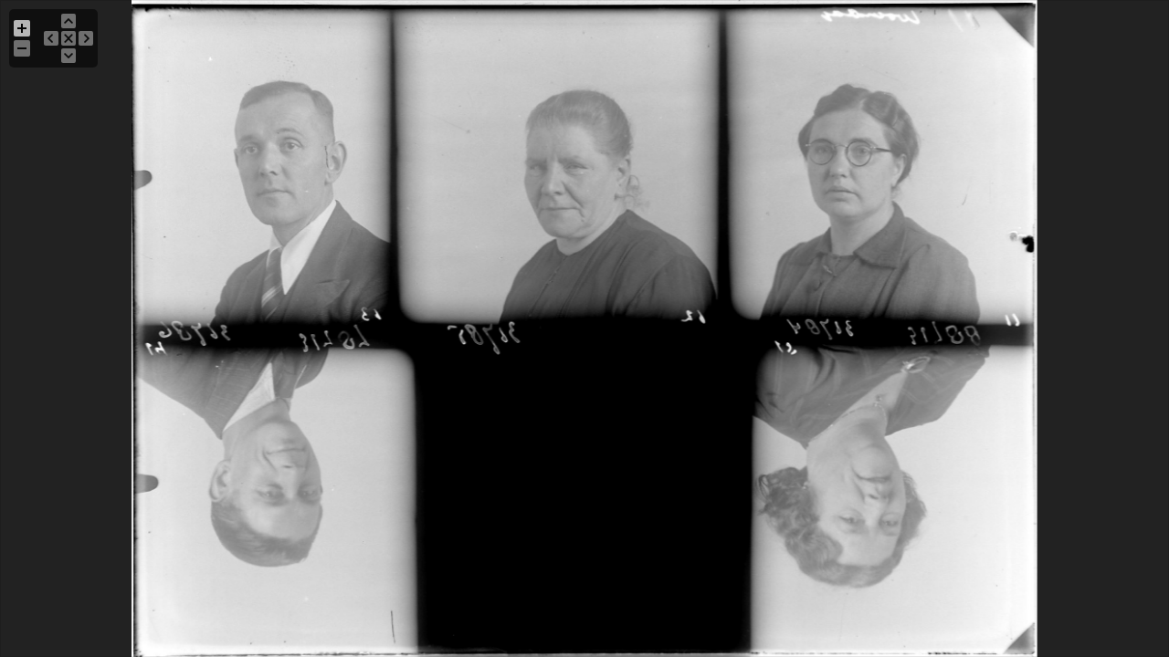

--- FILE ---
content_type: text/html;charset=UTF-8
request_url: https://beeldbank.regionaalarchiefdordrecht.nl/index.cfm?action=search.viewimage&img=serveimage.cfm%3Ffile%3Dlarge%2F3%2F1%2F309_31788.jpg
body_size: 761
content:


<!DOCTYPE html>
<html>

	<head>

		<base href="#rc.appConfig.get('basehref')#" />

		<meta http-equiv="Content-Type" content="text/html; charset=utf-8" />
		<meta name="viewport" content="width=device-width, initial-scale=1.0, maximum-scale=1">
		<script type="text/javascript" src="_resources/js/jquery-1.10.2.min.js"></script>
		<script src="_resources/smooth-zoom-1.6.9/jquery.smoothZoom.min.js"></script>

		<style>

			html {
				height: 100%;
			}

			body {
				width: 100%;
				height: 100%;
				margin: 0px;
				margin: 0px;
				font-family: "Helvetica", "Arial", sans-serif;
				color: #666;
				font-size: 12px
			}

			.smooth_zoom_preloader {
				background-image: url('_resources/smooth-zoom-1.6.9/preloader.gif');
			}

			.smooth_zoom_icons {
				background-image: url('_resources/smooth-zoom-1.6.9/icons.png');
			}

		</style>

		<script>
			jQuery(function($){
				$('#viewImage').smoothZoom({
					width : '100%',
					height : '100%',
					responsive : true,
					responsive_maintain_ratio : true,
					max_WIDTH : '',
					max_HEIGHT : '',
					background_COLOR: '#222',
					button_ALIGN: 'top left'
				});
			});
		</script>

	</head>

	

	<body style="background:#000">
		<img src="serveimage.cfm?file=large/3/1/309_31788.jpg" alt="" id="viewImage" />
	</body>

	

</html>




